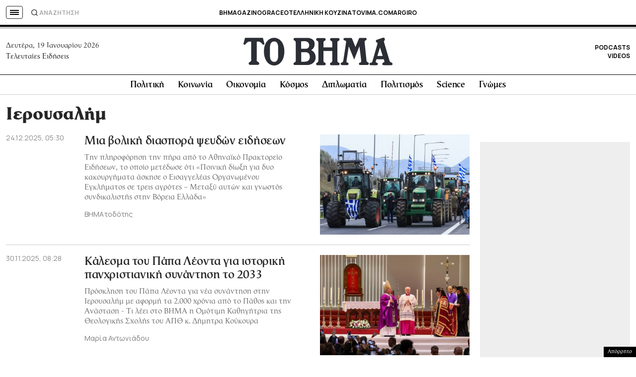

--- FILE ---
content_type: text/html; charset=utf-8
request_url: https://www.google.com/recaptcha/api2/aframe
body_size: 185
content:
<!DOCTYPE HTML><html><head><meta http-equiv="content-type" content="text/html; charset=UTF-8"></head><body><script nonce="ExnVrQNpkME-MFU0UdQGHw">/** Anti-fraud and anti-abuse applications only. See google.com/recaptcha */ try{var clients={'sodar':'https://pagead2.googlesyndication.com/pagead/sodar?'};window.addEventListener("message",function(a){try{if(a.source===window.parent){var b=JSON.parse(a.data);var c=clients[b['id']];if(c){var d=document.createElement('img');d.src=c+b['params']+'&rc='+(localStorage.getItem("rc::a")?sessionStorage.getItem("rc::b"):"");window.document.body.appendChild(d);sessionStorage.setItem("rc::e",parseInt(sessionStorage.getItem("rc::e")||0)+1);localStorage.setItem("rc::h",'1768778765462');}}}catch(b){}});window.parent.postMessage("_grecaptcha_ready", "*");}catch(b){}</script></body></html>

--- FILE ---
content_type: application/javascript; charset=utf-8
request_url: https://fundingchoicesmessages.google.com/f/AGSKWxUS1p_vlDk-ElnLcSvl2pB0io-qrtBP5MtGuIm6HnmtnnQoRnXQ1GYSuD-XlDS9Co_QbDYvbKz0b3yy9E02LUy150S-WIlMZ9tlEIjL-k-O6vPIDzY9Op4eCv1UPT2S5gMsIXHFDvv75fcIOIQYN-BsYhz08t0hmAkajpqkDsYuD8nGoyHibkTKFyQ3/_/ajs?auid=/internal-ad-_728x90pg__railads._adserved.
body_size: -1289
content:
window['e9788d12-f5b9-487c-9e5b-677fff486524'] = true;